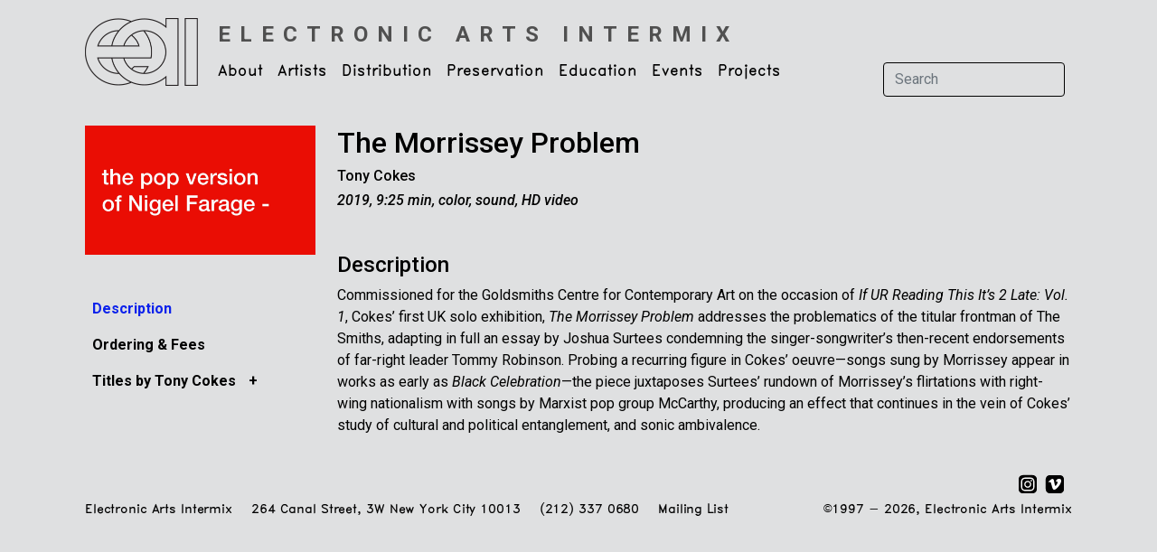

--- FILE ---
content_type: text/html; charset=UTF-8
request_url: https://www.eai.org/titles/morrissey-problem
body_size: 7618
content:
<!doctype html>
<html lang="en">

<head>
  <!-- Required meta tags -->
  <meta charset="utf-8">
  <meta name="viewport" content="width=device-width, initial-scale=1">

  <!-- Bootstrap CSS -->
  <link href="https://cdn.jsdelivr.net/npm/bootstrap@5.1.3/dist/css/bootstrap.min.css" rel="stylesheet" integrity="sha384-1BmE4kWBq78iYhFldvKuhfTAU6auU8tT94WrHftjDbrCEXSU1oBoqyl2QvZ6jIW3" crossorigin="anonymous">

  <base href="https://www.eai.org" />
  <title>Electronic Arts Intermix: The Morrissey Problem, Tony Cokes</title>
      <meta name="description" content="Commissioned for the Goldsmiths Centre for Contemporary Art on the occasion of If UR Reading This Its 2 Late: Vol. 1, Cokes first UK solo exhibition, The Morrissey Problem addresses the problematics of the titular frontman of The Smiths, adapting in full an essay by Joshua Surtees..." />      <meta name="keywords" content="Tony Cokes The Morrissey Problem" />
  <link rel="shortcut icon" href="favicon.ico" type="image/x-icon" />

  <script type="text/javascript" src="/js/jquery-1.4.3.min.js"></script>
  <link rel="stylesheet" type="text/css" href="css/eai5.css" />
  <link rel="stylesheet" type="text/css" href="css/menus3.css" />

  <!-- Google tag (gtag.js) -->
<script async src="https://www.googletagmanager.com/gtag/js?id=G-M6EF0KNMMS"></script>
<script>
  window.dataLayer = window.dataLayer || [];
  function gtag(){dataLayer.push(arguments);}
  gtag('js', new Date());
  gtag('config', 'G-M6EF0KNMMS',
    { 
      //'debug_mode':true,
      //'user_id': '0',
      'dimension2': '0',      
          }
  );
</script>
    
  <link rel="stylesheet" href="https://cdn.jsdelivr.net/npm/bootstrap-icons@1.8.1/font/bootstrap-icons.css">
  <link rel="stylesheet" href="//code.jquery.com/ui/1.8.24/themes/base/jquery-ui.css">
  
  <script src="//code.jquery.com/jquery-1.8.2.js"></script>
  <script src="//code.jquery.com/ui/1.8.24/jquery-ui.js"></script>
  <script src="https://unpkg.com/infinite-scroll@4/dist/infinite-scroll.pkgd.min.js"></script>

  <link rel="preconnect" href="https://fonts.googleapis.com">
  <link rel="preconnect" href="https://fonts.gstatic.com" crossorigin>
  <link href="https://fonts.googleapis.com/css2?family=Roboto:ital,wght@0,300;0,400;0,500;0,700;1,300;1,400;1,500;1,700&display=swap" rel="stylesheet">  

    
</head>

<body>

  <div class="container">

    
<nav class="navbar navbar-expand-lg navbar-light">
    <div class="container-fluid">
        <div class="row">
            <div class="col-6 col-md-12 pe-0 pe-md-3" >
                <a class="navbar-brand me-0 me-lg-2" href="/">
                    <img src="images/logo2.png" alt="Electronic Arts Intermix Logo" width="127" height="75" />         
                </a>
            </div>
            <div class="d-block d-md-none col-6 ps-0 ps-s-0">
                <div class="d-lg-none d-inline ">                    
                    <strong class="h6 text-uppercase nav-sub-title">
                        <a href="/">
                        Electronic<br>Arts<br>Intermix                    </a></strong>
                </div>
            </div>
        </div>
        <button class="navbar-toggler" type="button" data-bs-toggle="collapse" data-bs-target="#navbarSupportedContent" aria-controls="navbarSupportedContent" aria-expanded="false" aria-label="Toggle navigation">
            <span class="navbar-toggler-icon"></span>
        </button>
        <div class="collapse navbar-collapse flex-wrap" id="navbarSupportedContent">
            <div class="d-none d-lg-block ms-2 mt-0 mb-0 pt-3" style="width:100%">			
                <a class="h4 text-uppercase nav-sub-title" href="/">
                    <strong>Electronic Arts Intermix</strong>
                </a>						
            </div>


            <ul class="navbar-nav me-auto mb-2 mb-lg-0">
                                                            <li class="nav-item dropdown">
                            <a class="nav-link dropdown-toggle pt-0" href="about-eai-faq" id="navbarDropdown" role="button" data-bs-toggle="dropdown" aria-expanded="false">
                                About                            </a>

                                                            <ul class="dropdown-menu" aria-labelledby="navbarDropdown">
                                                                                                                        <li>
                                                                                                    <a class="dropdown-item" href="/webpages/27">Mission & Activities</a>
                                                                                            </li>
                                                                                                                        <li>
                                                                                                    <a class="dropdown-item" href="/webpages/28">History</a>
                                                                                            </li>
                                                                                                                        <li>
                                                                                                    <a class="dropdown-item" href="contact-faq">Contact</a>
                                                                                            </li>
                                                                                                                        <li>
                                                                                                    <a class="dropdown-item" href="/webpages/31">Board & Funders</a>
                                                                                            </li>
                                                                                                                        <li>
                                                                                                    <a class="dropdown-item" href="opportunities">Opportunities</a>
                                                                                            </li>
                                                                                                                                                                                                                                                                                        <li>
                                                                                                    <a class="dropdown-item" href="/webpages/72">About eai.org</a>
                                                                                            </li>
                                                                                                                                                    </ul>
                                                    </li>
                                                                                <li class="nav-item dropdown">
                            <a class="nav-link dropdown-toggle pt-0" href="artists" id="navbarDropdown" role="button" data-bs-toggle="dropdown" aria-expanded="false">
                                Artists                            </a>

                                                            <ul class="dropdown-menu" aria-labelledby="navbarDropdown">
                                                                                                                                                                <li>
                                                                                                    <a class="dropdown-item" href="artists-main">Artist Catalogue</a>
                                                                                            </li>
                                                                                                                                                                                                        <li>
                                                                                                    <a class="dropdown-item" href="title-search">Title Search</a>
                                                                                            </li>
                                                                                                                        <li>
                                                                                                    <a class="dropdown-item" href="new-artists">New Artists</a>
                                                                                            </li>
                                                                                                                                                                <li>
                                                                                                    <a class="dropdown-item" href="themes">Themes, Special Collections & Series</a>
                                                                                            </li>
                                                                                                                                                    </ul>
                                                    </li>
                                                                                <li class="nav-item dropdown">
                            <a class="nav-link dropdown-toggle pt-0" href="services-faq" id="navbarDropdown" role="button" data-bs-toggle="dropdown" aria-expanded="false">
                                Distribution                            </a>

                                                            <ul class="dropdown-menu" aria-labelledby="navbarDropdown">
                                                                                                                        <li>
                                                                                                    <a class="dropdown-item" href="overview">Overview</a>
                                                                                            </li>
                                                                                                                                                                <li>
                                                                                                    <a class="dropdown-item" href="ordering-info">Ordering Information</a>
                                                                                            </li>
                                                                                                                                                                                                        <li>
                                                                                                    <a class="dropdown-item" href="policies-faq">Policies</a>
                                                                                            </li>
                                                                                                                                                                <li>
                                                                                                    <a class="dropdown-item" href="image-and-clip-requests">Image & Clip Requests</a>
                                                                                            </li>
                                                                                                                                                                                            </ul>
                                                    </li>
                                                                                <li class="nav-item dropdown">
                            <a class="nav-link dropdown-toggle pt-0" href="preservation" id="navbarDropdown" role="button" data-bs-toggle="dropdown" aria-expanded="false">
                                Preservation                            </a>

                                                            <ul class="dropdown-menu" aria-labelledby="navbarDropdown">
                                                                                                                        <li>
                                                                                                    <a class="dropdown-item" href="/webpages/41">Introduction</a>
                                                                                            </li>
                                                                                                                                                                <li>
                                                                                                    <a class="dropdown-item" href="/webpages/45">Technical Facility</a>
                                                                                            </li>
                                                                                                                        <li>
                                                                                                    <a class="dropdown-item" href="/webpages/79">High-Definition Video Guide</a>
                                                                                            </li>
                                                                                                            </ul>
                                                    </li>
                                                                                <li class="nav-item dropdown">
                            <a class="nav-link dropdown-toggle pt-0" href="education" id="navbarDropdown" role="button" data-bs-toggle="dropdown" aria-expanded="false">
                                Education                            </a>

                                                            <ul class="dropdown-menu" aria-labelledby="navbarDropdown">
                                                                                                                        <li>
                                                                                                    <a class="dropdown-item" href="ess">Educational Streaming Service</a>
                                                                                            </li>
                                                                                                                                                    </ul>
                                                    </li>
                                                                                <li class="nav-item dropdown">
                            <a class="nav-link dropdown-toggle pt-0" href="current-programs" id="navbarDropdown" role="button" data-bs-toggle="dropdown" aria-expanded="false">
                                Events                            </a>

                                                            <ul class="dropdown-menu" aria-labelledby="navbarDropdown">
                                                                                                                                                                                                        <li>
                                                                                                    <a class="dropdown-item" href="current-programs">Current & Upcoming Events</a>
                                                                                            </li>
                                                                                                                        <li>
                                                                                                    <a class="dropdown-item" href="past-programs">Past Events</a>
                                                                                            </li>
                                                                                                            </ul>
                                                    </li>
                                                                                <li class="nav-item dropdown">
                            <a class="nav-link dropdown-toggle pt-0" href="projects" id="navbarDropdown" role="button" data-bs-toggle="dropdown" aria-expanded="false">
                                Projects                            </a>

                                                            <ul class="dropdown-menu" aria-labelledby="navbarDropdown">
                                                                                                                        <li>
                                                                                                    <a class="dropdown-item" href="opencircuits">Open Circuits Revisited</a>
                                                                                            </li>
                                                                                                                        <li>
                                                                                                    <a class="dropdown-item" href="/webpages/1321">The New Television: Video After Television</a>
                                                                                            </li>
                                                                                                                                                                <li>
                                                                                                    <a class="dropdown-item" href="/webpages/21">A Kinetic History</a>
                                                                                            </li>
                                                                                                                                                                <li>
                                                                                                    <a class="dropdown-item" href="prepackaged">Published Items</a>
                                                                                            </li>
                                                                                                                                                                                                        <li>
                                                                                                    <a class="dropdown-item" href="/webpages/22">Resource Guide</a>
                                                                                            </li>
                                                                    </ul>
                                                    </li>
                                                                                                                                                
                
            </ul>

            <!-- <ul class="d-flex d-lg-none list-group list-group-horizontal me-1">
                    <li class="list-group-item border-0 px-1 bg-transparent"><a href="https://www.instagram.com/electronicartsintermix/" target="_new"><img src="images/social/social-instagram.svg" alt="Twitter" width="22" height="22"/></a></li>
                    <li class="list-group-item border-0 px-1 bg-transparent"><a href="https://vimeo.com/electronicartsintermix" target="_new"><img src="images/social/social-vimeo.svg" alt="Twitter" width="22" height="22"/></a></li>
                    <li class="list-group-item border-0 px-1 bg-transparent"><a href="http://twitter.com/eai_org" target="_new"><img src="images/social/social-twitter.svg" alt="Twitter" width="22" height="22"/></a></li>
                    <li class="list-group-item border-0 px-1 bg-transparent"><a href="http://www.facebook.com/pages/Electronic-Arts-Intermix-EAI/69797591849?ref=nf"><img src="images/social/social-facebook.svg" alt="Facebook" width="22" height="22" /></a></li>
            </ul> -->

            <form class="d-flex mt-3" name="search" id="search" method="post" action="search-results">
                <input class="form-control me-2 bg-color search-input" type="search" placeholder="Search" aria-label="Search" name="searchInput">
                <button class="btn btn-outline-dark d-lg-none" type="submit">Search</button>
            </form>

        </div>
    </div>
</nav>
    <div class="container mt-4">
            <div class="row">
	<div class="col-12 col-lg-3">

		    <img id="main-image-left-nav"  class="w-100"  src="/user_files/images/title/_l/cokes_morrisseyproblem-01.jpg" alt="The Morrissey Problem" title="" onerror="this.src='/images/missing_image.png'" />
</a>

		
			<div class="row  my-3">
																																											</div>			

		
		
		<script type="text/javascript">
	
			$(document).ready(function() {
				
				//$('.menuText.active').parents('.eaiSubNav ul').css('display','block');

				$('.eaiSubNav li a').click(function() {
					window.location = $(this).attr("href");
					return false;
				});
				
				// $('.eaiSubNav li div.menuText').click(function() {
				// 	if ($(this).find('a').attr('href')!=undefined) {
				// 		//alert($(this).find('a').attr('href'));
				// 		location.href=$(this).find('a').attr('href');	
				// 		return false;
				// 	}
				// 	else {
				// 		return true;
				// 	}
				// });
				
				$('.eaiSubNav li').click(function() {
					$(this).find('> ul').toggle('fast');
					var text = $(this).find('> div .menuOpener').text();
					if (text=='+')
						$(this).find('> div .menuOpener').text('-');
					else
						$(this).find('> div .menuOpener').text('+');
						
					return false;
				});
							
				$(".eaiSubNav div.menuText, .eaiSubNav .menuOpener,  .eaiSubNav div.menuLabel").hover(
						  function () {
						    $(this).addClass("eaiSubNavHover");
						  },
						  function () {
						    $(this).removeClass("eaiSubNavHover");
						  }
				);
			});
			
		</script>	

<div class="dropdown d-block d-lg-none ms-0 ps-0 mb-3 ">

	<div class="row">
		<div class="col-8">
			<h5 class="mt-2"><strong><a href="/titles/morrissey-problem">The Morrissey Problem</a></strong></h5>
			<h6>
				<!-- <a href="#"><c:out value="${title.artistsString}"/></a> -->
				
			<a href="/artists/tony-cokes/titles">Tony Cokes</a>&nbsp;
				</h6>
			<h6><em>2019, 9:25 min, color, sound, HD video</em></h6>
		</div>
		<div class="col-4">
			<div class="dropdown ">

				<button class="btn dropdown-toggle" type="button" id="dropdownMenuButton1" data-bs-toggle="dropdown" aria-expanded="false">
					More Info
				</button>

				<div class="eaiSubNav dropdown-menu border"  style="min-width:20rem;" aria-labelledby="dropdownMenuButton1">		
					
<ul>
    
        <!-- DESCRIPTION -->
        <li>
            <div class="menuContainer">
                <div class="menuText active"><a href="/titles/morrissey-problem">Description</a></div>
            </div>								
        </li>


                
                            
    
    <!-- ORDERING & FEES -->
                <li>
                <div class="menuContainer">
                    <div class="menuText">
                        <!-- <a href="/titles/morrissey-problem/ordering-fees#terms">Ordering &amp; Fees </a> -->
                        <a href="/titles/morrissey-problem/ordering-fees">Ordering &amp; Fees </a>
                        </div>
                </div>
            </li>
        
    <!-- EXHIBITION & DISTRIBUTION CONDITION -->
    
    
        
            
    <!-- VIDEO LOW REZ EXCERPT -->
    				


    <!-- VIDEO INTRO -->
    		
    
    

    <!-- VIDEO LOW REZ FULL -->
                    
    <!-- TRANSCRIPT -->
                
                                    
    <!-- SUPPORTING DOCUMENTS W/CATEGORIES -->				
    
              


                
                            
    <!-- WEB PAGES -->				
    
    <!-- MULTIPLE ARTISTS -->
        
            
    <!-- WITH OR ABOUT ARTISTS -->
                
    
         <!-- TITLES BY ARTIST -->
                    <li>						
                <div class="menuContainer">
                    <!-- <div class="menuOpener">+</div> -->
                    <div class="menuLabel">Titles by Tony Cokes&nbsp;<span class="menuOpener">+</span></div>
                </div>												
                <ul>
                                        <li>
                        <div class="menuContainer">
                            <div class="menuText">
                                                                    <a href="/titles/1-10057">
                                                                													
                                1!                                                                    </a>
                                                            </div>
                        </div>								
                    </li>
                                        <li>
                        <div class="menuContainer">
                            <div class="menuText">
                                                                    <a href="/titles/2">
                                                                													
                                2@                                                                    </a>
                                                            </div>
                        </div>								
                    </li>
                                        <li>
                        <div class="menuContainer">
                            <div class="menuText">
                                                                    <a href="/titles/3">
                                                                													
                                3#                                                                    </a>
                                                            </div>
                        </div>								
                    </li>
                                        <li>
                        <div class="menuContainer">
                            <div class="menuText">
                                                                    <a href="/titles/5">
                                                                													
                                5%                                                                    </a>
                                                            </div>
                        </div>								
                    </li>
                                        <li>
                        <div class="menuContainer">
                            <div class="menuText">
                                                                    <a href="/titles/6">
                                                                													
                                6^                                                                    </a>
                                                            </div>
                        </div>								
                    </li>
                                        <li>
                        <div class="menuContainer">
                            <div class="menuText">
                                                                    <a href="/titles/ad-vice">
                                                                													
                                Ad Vice                                                                    </a>
                                                            </div>
                        </div>								
                    </li>
                                        <li>
                        <div class="menuContainer">
                            <div class="menuText">
                                                                    <a href="/titles/b4-after-the-studio-pt-1">
                                                                													
                                B4 & After the Studio Pt. 1                                                                    </a>
                                                            </div>
                        </div>								
                    </li>
                                        <li>
                        <div class="menuContainer">
                            <div class="menuText">
                                                                    <a href="/titles/black-celebration">
                                                                													
                                Black Celebration                                                                    </a>
                                                            </div>
                        </div>								
                    </li>
                                        <li>
                        <div class="menuContainer">
                            <div class="menuText">
                                                                    <a href="/titles/confession">
                                                                													
                                Confession                                                                    </a>
                                                            </div>
                        </div>								
                    </li>
                                        <li>
                        <div class="menuContainer">
                            <div class="menuText">
                                                                    <a href="/titles/evil">
                                                                													
                                Evil                                                                    </a>
                                                            </div>
                        </div>								
                    </li>
                                        <li>
                        <div class="menuContainer">
                            <div class="menuText">
                                                                    <a href="/titles/evil-10-w2tdotr">
                                                                													
                                Evil.10 (W2tDotR)                                                                    </a>
                                                            </div>
                        </div>								
                    </li>
                                        <li>
                        <div class="menuContainer">
                            <div class="menuText">
                                                                    <a href="/titles/evil-11-the-katrina-debacle">
                                                                													
                                Evil.11: The Katrina Debacle                                                                    </a>
                                                            </div>
                        </div>								
                    </li>
                                        <li>
                        <div class="menuContainer">
                            <div class="menuText">
                                                                    <a href="/titles/evil-12-edit-b-fear-spectra-fake-emotion">
                                                                													
                                Evil.12.edit.b (fear, spectra & fake emotion)                                                                    </a>
                                                            </div>
                        </div>								
                    </li>
                                        <li>
                        <div class="menuContainer">
                            <div class="menuText">
                                                                    <a href="/titles/evil-16-torture-musik">
                                                                													
                                Evil.16 (Torture.Musik)                                                                    </a>
                                                            </div>
                        </div>								
                    </li>
                                        <li>
                        <div class="menuContainer">
                            <div class="menuText">
                                                                    <a href="/titles/evil-20-b-o-m-h-edit">
                                                                													
                                Evil.20 (b.o.m.h.edit)                                                                    </a>
                                                            </div>
                        </div>								
                    </li>
                                        <li>
                        <div class="menuContainer">
                            <div class="menuText">
                                                                    <a href="/titles/evil-27-selma">
                                                                													
                                Evil.27: Selma                                                                    </a>
                                                            </div>
                        </div>								
                    </li>
                                        <li>
                        <div class="menuContainer">
                            <div class="menuText">
                                                                    <a href="/titles/evil-35-carlin-owners">
                                                                													
                                Evil.35: Carlin / Owners                                                                    </a>
                                                            </div>
                        </div>								
                    </li>
                                        <li>
                        <div class="menuContainer">
                            <div class="menuText">
                                                                    <a href="/titles/evil-48-fn-kno-it-alls">
                                                                													
                                Evil.48 (fn.kno.it.alls)                                                                    </a>
                                                            </div>
                        </div>								
                    </li>
                                        <li>
                        <div class="menuContainer">
                            <div class="menuText">
                                                                    <a href="/titles/evil-5-grin-and-bear-no-responsibility-mix">
                                                                													
                                Evil.5: Grin and Bear (No Responsibility Mix)                                                                    </a>
                                                            </div>
                        </div>								
                    </li>
                                        <li>
                        <div class="menuContainer">
                            <div class="menuText">
                                                                    <a href="/titles/evil-66-1">
                                                                													
                                Evil.66.1                                                                    </a>
                                                            </div>
                        </div>								
                    </li>
                                        <li>
                        <div class="menuContainer">
                            <div class="menuText">
                                                                    <a href="/titles/evil-66-2-dt-sketch-2-7">
                                                                													
                                Evil.66.2 (DT.sketch.2.7)                                                                    </a>
                                                            </div>
                        </div>								
                    </li>
                                        <li>
                        <div class="menuContainer">
                            <div class="menuText">
                                                                    <a href="/titles/evil-6-making-the-case-faking-the-books">
                                                                													
                                Evil.6: Making the Case / Faking the Books                                                                    </a>
                                                            </div>
                        </div>								
                    </li>
                                        <li>
                        <div class="menuContainer">
                            <div class="menuText">
                                                                    <a href="/titles/evil-7-iraq-deadly-chronology">
                                                                													
                                Evil.7: iraq.deadly.chronology                                                                    </a>
                                                            </div>
                        </div>								
                    </li>
                                        <li>
                        <div class="menuContainer">
                            <div class="menuText">
                                                                    <a href="/titles/evil-8-unseen">
                                                                													
                                Evil.8: Unseen                                                                    </a>
                                                            </div>
                        </div>								
                    </li>
                                        <li>
                        <div class="menuContainer">
                            <div class="menuText">
                                                                    <a href="/titles/evil-9-mmmfs-fundamental-changes">
                                                                													
                                Evil.9: (mmmfs) Fundamental Changes                                                                    </a>
                                                            </div>
                        </div>								
                    </li>
                                        <li>
                        <div class="menuContainer">
                            <div class="menuText">
                                                                    <a href="/titles/face-value">
                                                                													
                                Face Value                                                                    </a>
                                                            </div>
                        </div>								
                    </li>
                                        <li>
                        <div class="menuContainer">
                            <div class="menuText">
                                                                    <a href="/titles/fade-to-black">
                                                                													
                                Fade to Black                                                                    </a>
                                                            </div>
                        </div>								
                    </li>
                                        <li>
                        <div class="menuContainer">
                            <div class="menuText">
                                                                    <a href="/titles/headphones">
                                                                													
                                Headphones                                                                    </a>
                                                            </div>
                        </div>								
                    </li>
                                        <li>
                        <div class="menuContainer">
                            <div class="menuText">
                                                                    <a href="/titles/kille-mike-karaoke">
                                                                													
                                killer.mike.karaoke                                                                    </a>
                                                            </div>
                        </div>								
                    </li>
                                        <li>
                        <div class="menuContainer">
                            <div class="menuText">
                                                                    <a href="/titles/leeds-talk-04">
                                                                													
                                leeds.talk.04                                                                    </a>
                                                            </div>
                        </div>								
                    </li>
                                        <li>
                        <div class="menuContainer">
                            <div class="menuText">
                                                                    <a href="/titles/leeds-talk-trailer">
                                                                													
                                leeds.talk.trailer                                                                    </a>
                                                            </div>
                        </div>								
                    </li>
                                        <li>
                        <div class="menuContainer">
                            <div class="menuText">
                                                                    <a href="/titles/margins-and-bubbles-pt-2">
                                                                													
                                Margins and Bubbles Pt. 2                                                                    </a>
                                                            </div>
                        </div>								
                    </li>
                                        <li>
                        <div class="menuContainer">
                            <div class="menuText">
                                                                    <a href="/titles/mikrohaus-or-the-black-atlantic">
                                                                													
                                Mikrohaus, or the black atlantic?                                                                    </a>
                                                            </div>
                        </div>								
                    </li>
                                        <li>
                        <div class="menuContainer">
                            <div class="menuText">
                                                                    <a href="/titles/pause-10055">
                                                                													
                                Pause                                                                    </a>
                                                            </div>
                        </div>								
                    </li>
                                        <li>
                        <div class="menuContainer">
                            <div class="menuText">
                                                                    <a href="/titles/rrk-reading-rosalind-krauss">
                                                                													
                                RRK (Reading Rosalind Krauss)                                                                    </a>
                                                            </div>
                        </div>								
                    </li>
                                        <li>
                        <div class="menuContainer">
                            <div class="menuText">
                                                                    <a href="/titles/shrinking-criticism">
                                                                													
                                shrinking.criticism                                                                    </a>
                                                            </div>
                        </div>								
                    </li>
                                        <li>
                        <div class="menuContainer">
                            <div class="menuText">
                                                                    <a href="/titles/studio-time-isolation-reconstructions-of-soul-and-the-sublime">
                                                                													
                                studio, time, isolation: reconstructions of soul and the sublime                                                                    </a>
                                                            </div>
                        </div>								
                    </li>
                                        <li>
                        <div class="menuContainer">
                            <div class="menuText">
                                                                    <a href="/titles/the-book-of-love">
                                                                													
                                The Book of Love                                                                    </a>
                                                            </div>
                        </div>								
                    </li>
                                        <li>
                        <div class="menuContainer">
                            <div class="menuText">
                                                                													
                                The Morrissey Problem                                                            </div>
                        </div>								
                    </li>
                                        <li>
                        <div class="menuContainer">
                            <div class="menuText">
                                                                    <a href="/titles/queen-is-dead-fragment-1">
                                                                													
                                The Queen is Dead ... Fragment 1                                                                    </a>
                                                            </div>
                        </div>								
                    </li>
                                        <li>
                        <div class="menuContainer">
                            <div class="menuText">
                                                                    <a href="/titles/queen-is-dead-fragment-2">
                                                                													
                                The Queen is Dead ... Fragment 2                                                                    </a>
                                                            </div>
                        </div>								
                    </li>
                                        <li>
                        <div class="menuContainer">
                            <div class="menuText">
                                                                    <a href="/titles/the-will-and-the-way-fragment-1">
                                                                													
                                The Will & The Way ... Fragment 1                                                                    </a>
                                                            </div>
                        </div>								
                    </li>
                                        <li>
                        <div class="menuContainer">
                            <div class="menuText">
                                                                    <a href="/titles/the-will-and-the-way-fragment-2">
                                                                													
                                The Will & The Way ... Fragment 2                                                                    </a>
                                                            </div>
                        </div>								
                    </li>
                                        <li>
                        <div class="menuContainer">
                            <div class="menuText">
                                                                    <a href="/titles/untitled-mj-the-symptom">
                                                                													
                                Untitled (m.j. the symptom)                                                                     </a>
                                                            </div>
                        </div>								
                    </li>
                    						
                </ul>		
            </li>

         <!-- TITLES WITH OR ABOUT ARTIST -->
         				
        					
                
    <!--  PUBLIC PROGRAMS -->				
    					
</ul>					</div>
			</div>
		</div>
	</div>

</div>

<div class="dropdown d-none d-lg-block mt-1 mb-3 ">
	<!-- <h2><a href="/titles/morrissey-problem">The Morrissey Problem</a></h2>
    <h6>
        
			<a href="/artists/tony-cokes/titles">Tony Cokes</a>&nbsp;
	    </h6>
    <h6><em>2019, 9:25 min, color, sound, HD video</em></h6> -->

	<div class="eaiSubNav mt-4">
		
<ul>
    
        <!-- DESCRIPTION -->
        <li>
            <div class="menuContainer">
                <div class="menuText active"><a href="/titles/morrissey-problem">Description</a></div>
            </div>								
        </li>


                
                            
    
    <!-- ORDERING & FEES -->
                <li>
                <div class="menuContainer">
                    <div class="menuText">
                        <!-- <a href="/titles/morrissey-problem/ordering-fees#terms">Ordering &amp; Fees </a> -->
                        <a href="/titles/morrissey-problem/ordering-fees">Ordering &amp; Fees </a>
                        </div>
                </div>
            </li>
        
    <!-- EXHIBITION & DISTRIBUTION CONDITION -->
    
    
        
            
    <!-- VIDEO LOW REZ EXCERPT -->
    				


    <!-- VIDEO INTRO -->
    		
    
    

    <!-- VIDEO LOW REZ FULL -->
                    
    <!-- TRANSCRIPT -->
                
                                    
    <!-- SUPPORTING DOCUMENTS W/CATEGORIES -->				
    
              


                
                            
    <!-- WEB PAGES -->				
    
    <!-- MULTIPLE ARTISTS -->
        
            
    <!-- WITH OR ABOUT ARTISTS -->
                
    
         <!-- TITLES BY ARTIST -->
                    <li>						
                <div class="menuContainer">
                    <!-- <div class="menuOpener">+</div> -->
                    <div class="menuLabel">Titles by Tony Cokes&nbsp;<span class="menuOpener">+</span></div>
                </div>												
                <ul>
                                        <li>
                        <div class="menuContainer">
                            <div class="menuText">
                                                                    <a href="/titles/1-10057">
                                                                													
                                1!                                                                    </a>
                                                            </div>
                        </div>								
                    </li>
                                        <li>
                        <div class="menuContainer">
                            <div class="menuText">
                                                                    <a href="/titles/2">
                                                                													
                                2@                                                                    </a>
                                                            </div>
                        </div>								
                    </li>
                                        <li>
                        <div class="menuContainer">
                            <div class="menuText">
                                                                    <a href="/titles/3">
                                                                													
                                3#                                                                    </a>
                                                            </div>
                        </div>								
                    </li>
                                        <li>
                        <div class="menuContainer">
                            <div class="menuText">
                                                                    <a href="/titles/5">
                                                                													
                                5%                                                                    </a>
                                                            </div>
                        </div>								
                    </li>
                                        <li>
                        <div class="menuContainer">
                            <div class="menuText">
                                                                    <a href="/titles/6">
                                                                													
                                6^                                                                    </a>
                                                            </div>
                        </div>								
                    </li>
                                        <li>
                        <div class="menuContainer">
                            <div class="menuText">
                                                                    <a href="/titles/ad-vice">
                                                                													
                                Ad Vice                                                                    </a>
                                                            </div>
                        </div>								
                    </li>
                                        <li>
                        <div class="menuContainer">
                            <div class="menuText">
                                                                    <a href="/titles/b4-after-the-studio-pt-1">
                                                                													
                                B4 & After the Studio Pt. 1                                                                    </a>
                                                            </div>
                        </div>								
                    </li>
                                        <li>
                        <div class="menuContainer">
                            <div class="menuText">
                                                                    <a href="/titles/black-celebration">
                                                                													
                                Black Celebration                                                                    </a>
                                                            </div>
                        </div>								
                    </li>
                                        <li>
                        <div class="menuContainer">
                            <div class="menuText">
                                                                    <a href="/titles/confession">
                                                                													
                                Confession                                                                    </a>
                                                            </div>
                        </div>								
                    </li>
                                        <li>
                        <div class="menuContainer">
                            <div class="menuText">
                                                                    <a href="/titles/evil">
                                                                													
                                Evil                                                                    </a>
                                                            </div>
                        </div>								
                    </li>
                                        <li>
                        <div class="menuContainer">
                            <div class="menuText">
                                                                    <a href="/titles/evil-10-w2tdotr">
                                                                													
                                Evil.10 (W2tDotR)                                                                    </a>
                                                            </div>
                        </div>								
                    </li>
                                        <li>
                        <div class="menuContainer">
                            <div class="menuText">
                                                                    <a href="/titles/evil-11-the-katrina-debacle">
                                                                													
                                Evil.11: The Katrina Debacle                                                                    </a>
                                                            </div>
                        </div>								
                    </li>
                                        <li>
                        <div class="menuContainer">
                            <div class="menuText">
                                                                    <a href="/titles/evil-12-edit-b-fear-spectra-fake-emotion">
                                                                													
                                Evil.12.edit.b (fear, spectra & fake emotion)                                                                    </a>
                                                            </div>
                        </div>								
                    </li>
                                        <li>
                        <div class="menuContainer">
                            <div class="menuText">
                                                                    <a href="/titles/evil-16-torture-musik">
                                                                													
                                Evil.16 (Torture.Musik)                                                                    </a>
                                                            </div>
                        </div>								
                    </li>
                                        <li>
                        <div class="menuContainer">
                            <div class="menuText">
                                                                    <a href="/titles/evil-20-b-o-m-h-edit">
                                                                													
                                Evil.20 (b.o.m.h.edit)                                                                    </a>
                                                            </div>
                        </div>								
                    </li>
                                        <li>
                        <div class="menuContainer">
                            <div class="menuText">
                                                                    <a href="/titles/evil-27-selma">
                                                                													
                                Evil.27: Selma                                                                    </a>
                                                            </div>
                        </div>								
                    </li>
                                        <li>
                        <div class="menuContainer">
                            <div class="menuText">
                                                                    <a href="/titles/evil-35-carlin-owners">
                                                                													
                                Evil.35: Carlin / Owners                                                                    </a>
                                                            </div>
                        </div>								
                    </li>
                                        <li>
                        <div class="menuContainer">
                            <div class="menuText">
                                                                    <a href="/titles/evil-48-fn-kno-it-alls">
                                                                													
                                Evil.48 (fn.kno.it.alls)                                                                    </a>
                                                            </div>
                        </div>								
                    </li>
                                        <li>
                        <div class="menuContainer">
                            <div class="menuText">
                                                                    <a href="/titles/evil-5-grin-and-bear-no-responsibility-mix">
                                                                													
                                Evil.5: Grin and Bear (No Responsibility Mix)                                                                    </a>
                                                            </div>
                        </div>								
                    </li>
                                        <li>
                        <div class="menuContainer">
                            <div class="menuText">
                                                                    <a href="/titles/evil-66-1">
                                                                													
                                Evil.66.1                                                                    </a>
                                                            </div>
                        </div>								
                    </li>
                                        <li>
                        <div class="menuContainer">
                            <div class="menuText">
                                                                    <a href="/titles/evil-66-2-dt-sketch-2-7">
                                                                													
                                Evil.66.2 (DT.sketch.2.7)                                                                    </a>
                                                            </div>
                        </div>								
                    </li>
                                        <li>
                        <div class="menuContainer">
                            <div class="menuText">
                                                                    <a href="/titles/evil-6-making-the-case-faking-the-books">
                                                                													
                                Evil.6: Making the Case / Faking the Books                                                                    </a>
                                                            </div>
                        </div>								
                    </li>
                                        <li>
                        <div class="menuContainer">
                            <div class="menuText">
                                                                    <a href="/titles/evil-7-iraq-deadly-chronology">
                                                                													
                                Evil.7: iraq.deadly.chronology                                                                    </a>
                                                            </div>
                        </div>								
                    </li>
                                        <li>
                        <div class="menuContainer">
                            <div class="menuText">
                                                                    <a href="/titles/evil-8-unseen">
                                                                													
                                Evil.8: Unseen                                                                    </a>
                                                            </div>
                        </div>								
                    </li>
                                        <li>
                        <div class="menuContainer">
                            <div class="menuText">
                                                                    <a href="/titles/evil-9-mmmfs-fundamental-changes">
                                                                													
                                Evil.9: (mmmfs) Fundamental Changes                                                                    </a>
                                                            </div>
                        </div>								
                    </li>
                                        <li>
                        <div class="menuContainer">
                            <div class="menuText">
                                                                    <a href="/titles/face-value">
                                                                													
                                Face Value                                                                    </a>
                                                            </div>
                        </div>								
                    </li>
                                        <li>
                        <div class="menuContainer">
                            <div class="menuText">
                                                                    <a href="/titles/fade-to-black">
                                                                													
                                Fade to Black                                                                    </a>
                                                            </div>
                        </div>								
                    </li>
                                        <li>
                        <div class="menuContainer">
                            <div class="menuText">
                                                                    <a href="/titles/headphones">
                                                                													
                                Headphones                                                                    </a>
                                                            </div>
                        </div>								
                    </li>
                                        <li>
                        <div class="menuContainer">
                            <div class="menuText">
                                                                    <a href="/titles/kille-mike-karaoke">
                                                                													
                                killer.mike.karaoke                                                                    </a>
                                                            </div>
                        </div>								
                    </li>
                                        <li>
                        <div class="menuContainer">
                            <div class="menuText">
                                                                    <a href="/titles/leeds-talk-04">
                                                                													
                                leeds.talk.04                                                                    </a>
                                                            </div>
                        </div>								
                    </li>
                                        <li>
                        <div class="menuContainer">
                            <div class="menuText">
                                                                    <a href="/titles/leeds-talk-trailer">
                                                                													
                                leeds.talk.trailer                                                                    </a>
                                                            </div>
                        </div>								
                    </li>
                                        <li>
                        <div class="menuContainer">
                            <div class="menuText">
                                                                    <a href="/titles/margins-and-bubbles-pt-2">
                                                                													
                                Margins and Bubbles Pt. 2                                                                    </a>
                                                            </div>
                        </div>								
                    </li>
                                        <li>
                        <div class="menuContainer">
                            <div class="menuText">
                                                                    <a href="/titles/mikrohaus-or-the-black-atlantic">
                                                                													
                                Mikrohaus, or the black atlantic?                                                                    </a>
                                                            </div>
                        </div>								
                    </li>
                                        <li>
                        <div class="menuContainer">
                            <div class="menuText">
                                                                    <a href="/titles/pause-10055">
                                                                													
                                Pause                                                                    </a>
                                                            </div>
                        </div>								
                    </li>
                                        <li>
                        <div class="menuContainer">
                            <div class="menuText">
                                                                    <a href="/titles/rrk-reading-rosalind-krauss">
                                                                													
                                RRK (Reading Rosalind Krauss)                                                                    </a>
                                                            </div>
                        </div>								
                    </li>
                                        <li>
                        <div class="menuContainer">
                            <div class="menuText">
                                                                    <a href="/titles/shrinking-criticism">
                                                                													
                                shrinking.criticism                                                                    </a>
                                                            </div>
                        </div>								
                    </li>
                                        <li>
                        <div class="menuContainer">
                            <div class="menuText">
                                                                    <a href="/titles/studio-time-isolation-reconstructions-of-soul-and-the-sublime">
                                                                													
                                studio, time, isolation: reconstructions of soul and the sublime                                                                    </a>
                                                            </div>
                        </div>								
                    </li>
                                        <li>
                        <div class="menuContainer">
                            <div class="menuText">
                                                                    <a href="/titles/the-book-of-love">
                                                                													
                                The Book of Love                                                                    </a>
                                                            </div>
                        </div>								
                    </li>
                                        <li>
                        <div class="menuContainer">
                            <div class="menuText">
                                                                													
                                The Morrissey Problem                                                            </div>
                        </div>								
                    </li>
                                        <li>
                        <div class="menuContainer">
                            <div class="menuText">
                                                                    <a href="/titles/queen-is-dead-fragment-1">
                                                                													
                                The Queen is Dead ... Fragment 1                                                                    </a>
                                                            </div>
                        </div>								
                    </li>
                                        <li>
                        <div class="menuContainer">
                            <div class="menuText">
                                                                    <a href="/titles/queen-is-dead-fragment-2">
                                                                													
                                The Queen is Dead ... Fragment 2                                                                    </a>
                                                            </div>
                        </div>								
                    </li>
                                        <li>
                        <div class="menuContainer">
                            <div class="menuText">
                                                                    <a href="/titles/the-will-and-the-way-fragment-1">
                                                                													
                                The Will & The Way ... Fragment 1                                                                    </a>
                                                            </div>
                        </div>								
                    </li>
                                        <li>
                        <div class="menuContainer">
                            <div class="menuText">
                                                                    <a href="/titles/the-will-and-the-way-fragment-2">
                                                                													
                                The Will & The Way ... Fragment 2                                                                    </a>
                                                            </div>
                        </div>								
                    </li>
                                        <li>
                        <div class="menuContainer">
                            <div class="menuText">
                                                                    <a href="/titles/untitled-mj-the-symptom">
                                                                													
                                Untitled (m.j. the symptom)                                                                     </a>
                                                            </div>
                        </div>								
                    </li>
                    						
                </ul>		
            </li>

         <!-- TITLES WITH OR ABOUT ARTIST -->
         				
        					
                
    <!--  PUBLIC PROGRAMS -->				
    					
</ul>		</div>
</div>		</div>


	<div class="col-12 col-lg-9">


		<div class="d-none d-lg-block mb-4">
			<h2><a href="/titles/morrissey-problem">The Morrissey Problem</a></h2>
						<h6>
			<a href="/artists/tony-cokes/titles">Tony Cokes</a>&nbsp;
	</h6>
			<h6><em>2019, 9:25 min, color, sound, HD video</em></h6>
		</div>


		
	<h4 class="mt-5">Description</h4>
	<div>
		<p>Commissioned for the Goldsmiths Centre for Contemporary Art on the occasion of <i>If UR Reading This It’s 2 Late: Vol. 1</i>, Cokes’ first UK solo exhibition, <i>The Morrissey Problem</i> addresses the problematics of the titular frontman of The Smiths, adapting in full an essay by Joshua Surtees condemning the singer-songwriter’s then-recent endorsements of far-right leader Tommy Robinson. Probing a recurring figure in Cokes’ oeuvre—songs sung by Morrissey appear in works as early as <i>Black Celebration</i>—the piece juxtaposes Surtees’ rundown of Morrissey’s flirtations with right-wing nationalism with songs by Marxist pop group McCarthy, producing an effect that continues in the vein of Cokes’ study of cultural and political entanglement, and sonic ambivalence. 
</p>
	</div>
	<p><i></i></p>
				

		

			</div>
</div>    </div>

    <div class="container footer mt-4">
    <div class="row my-2">
        <div class="col-12 text-end">
                <ul class="list-group list-group-horizontal justify-content-end float-end me-1">
                    <li class="list-group-item border-0 px-1 py-0 bg-transparent"><a href="https://www.instagram.com/electronicartsintermix/" target="_new"><img src="images/social/social-instagram.svg" alt="Twitter" width="22" height="22"/></a></li>
                    <li class="list-group-item border-0 px-1 py-0 bg-transparent"><a href="https://vimeo.com/electronicartsintermix" target="_new"><img src="images/social/social-vimeo.svg" alt="Twitter" width="22" height="22"/></a></li>
                    <!-- <li class="list-group-item border-0 px-1 py-0 bg-transparent"><a href="http://twitter.com/eai_org" target="_new"><img class="rounded" src="images/social/social-twitter.png" alt="Twitter" width="21" height="21"/></a></li> -->
                    <!-- <li class="list-group-item border-0 px-1 py-0 bg-transparent"><a href="http://www.facebook.com/pages/Electronic-Arts-Intermix-EAI/69797591849?ref=nf"><img src="images/social/social-facebook.svg" alt="Facebook" width="22" height="22" /></a></li> -->
                </ul>
        </div>
    </div>
    <div class="row my-2">
        <div class="col-12 col-md-8 copyright alt-font">
            
            <span class="d-block d-xl-inline text-end text-md-start">Electronic Arts Intermix</span>
            <span class="ps-xl-3 d-block d-xl-inline  text-end text-md-start">264 Canal Street, 3W  New York City  10013</span>
            <span class="ps-xl-3 d-block d-xl-inline  text-end text-md-start">(212) 337 0680</span>
            <a class="ps-xl-3 d-block d-xl-inline  text-end text-md-start" href="/cart-email-sign-up">Mailing List</a>
        </div>


        <div class="col-12 col-md-4 text-end ">
            <div class="copyright alt-font">

                                
                <!-- ${pageContext.request.userPrincipal.name} -->
                &copy;1997 - 2026, Electronic Arts Intermix
            </div>
        </div>
    </div>
</div>
  </div>

  
  <script src="https://cdn.jsdelivr.net/npm/bootstrap@5.1.3/dist/js/bootstrap.bundle.min.js" integrity="sha384-ka7Sk0Gln4gmtz2MlQnikT1wXgYsOg+OMhuP+IlRH9sENBO0LRn5q+8nbTov4+1p" crossorigin="anonymous"></script>
  <!-- <script>(function(d){var s = d.createElement("script");s.setAttribute("data-account", "peR8gWtURf");s.setAttribute("src", "https://cdn.userway.org/widget.js");(d.body || d.head).appendChild(s);})(document)</script><noscript>Please ensure Javascript is enabled for purposes of <a href="https://userway.org">website accessibility</a></noscript>     -->
</body>

</html>

--- FILE ---
content_type: text/css
request_url: https://www.eai.org/css/eai5.css
body_size: 1566
content:
:root {
    /* --text-color: #258E39; */
    /* --link-color: #404040; */
    /* --link-color: #8B1E23; */
    /* --p-link-color: #8B1E23; */
    --bg-color: #DFE0E1;
    --text-color: #000000;
    --link-color: #0B21EB;
    --p-link-color: #0B21EB;
    --alt-link-color: #0B21EB;
}

@font-face {
    font-family: 'HersheyNoaillesFuturamAffiche';
      src: url('/fonts/Hershey-Noailles-futuram-affiche.eot'); /* IE9 Compat Modes */
      src: url('/fonts/Hershey-Noailles-futuram-affiche.eot?#iefix') format('embedded-opentype'), /* IE6-IE8 */
          url('/fonts/Hershey-Noailles-futuram-affiche.woff') format('woff'), /* Pretty Modern Browsers */
          url('/fonts/Hershey-Noailles-futuram-affiche.ttf')  format('truetype'), /* Safari, Android, iOS */
          url('/fonts/Hershey-Noailles-futuram-affiche.svg#svgFontName') format('svg'); /* Legacy iOS */
      font-weight: 400;
      font-style: normal;
}


@font-face {
    font-family: 'HersheyNoaillesFuturamAffiche';
      src: url('/fonts/Hershey-Noailles-futuram-affiche.eot'); /* IE9 Compat Modes */
      src: url('/fonts/Hershey-Noailles-futuram-affiche.eot?#iefix') format('embedded-opentype'), /* IE6-IE8 */
          url('/fonts/Hershey-Noailles-futuram-affiche.woff') format('woff'), /* Pretty Modern Browsers */
          url('/fonts/Hershey-Noailles-futuram-affiche.ttf')  format('truetype'), /* Safari, Android, iOS */
          url('/fonts/Hershey-Noailles-futuram-affiche.svg#svgFontName') format('svg'); /* Legacy iOS */
      font-weight: 700;
      font-style: normal;
}

@font-face {
    font-family: 'HersheyNoaillesFuturamAffiche';
      src: url('/fonts/Hershey-Noailles-futuram-affiche.eot'); /* IE9 Compat Modes */
      src: url('/fonts/Hershey-Noailles-futuram-affiche.eot?#iefix') format('embedded-opentype'), /* IE6-IE8 */
          url('/fonts/Hershey-Noailles-futuram-affiche.woff') format('woff'), /* Pretty Modern Browsers */
          url('/fonts/Hershey-Noailles-futuram-affiche.ttf')  format('truetype'), /* Safari, Android, iOS */
          url('/fonts/Hershey-Noailles-futuram-affiche.svg#svgFontName') format('svg'); /* Legacy iOS */
      font-weight: 400;
      font-style: italic;
}


@font-face {
    font-family: 'HersheyNoaillesFuturamAffiche';
      src: url('/fonts/Hershey-Noailles-futuram-affiche.eot'); /* IE9 Compat Modes */
      src: url('/fonts/Hershey-Noailles-futuram-affiche.eot?#iefix') format('embedded-opentype'), /* IE6-IE8 */
          url('/fonts/Hershey-Noailles-futuram-affiche.woff') format('woff'), /* Pretty Modern Browsers */
          url('/fonts/Hershey-Noailles-futuram-affiche.ttf')  format('truetype'), /* Safari, Android, iOS */
          url('/fonts/Hershey-Noailles-futuram-affiche.svg#svgFontName') format('svg'); /* Legacy iOS */
      font-weight: 700;
      font-style: italic;
}

body {
    font-family: 'Roboto','Trebuchet MS','Helvetica', sans-serif;
    color: var(--text-color);
    background-color: var(--bg-color);
}

a {
    text-decoration: none;
    color: var(--text-color);
}


.bg-color {
    background-color: var(--bg-color);
}

a:hover {
    /* color: #999; */
    /* color: #258E39;; */
    color: var(--link-color);
}   

a.alt-link-color:hover {
    color: var(--alt-link-color);
}

p a,
.p-link a,
a.p-link {
    /* text-decoration: underline;
    color: var(--text-color); */
    color: var(--p-link-color);

}

p a strong,
p a b {
    font-weight: normal
}


p a:hover,
.p-link a:hover,
a.p-link:hover {
    /* color: #666; */
    /* color: #258E39; */
    color: var(--text-color);
}

h1, h2, h3, h4, h5, h6 {
    color: var(--text-color);
}

h2 a, h3 a, h4 a, h5 a, h6 a {
    color: var(--text-color);
}

.black {
    color: black;
}

.nav-sub-title {
    letter-spacing:1px;
    color:#505050;
    letter-spacing: 8px;
}

.search-input {
    border: 1px solid black;
}
.search-input:focus {
    background-color: var(--bg-color);
  }

input, select {
    background-color: var(--bg-color)!important;
    border: 1px solid black!important;
}  

@media(min-width: 1200px) {
    .nav-sub-title {
        letter-spacing: 10px;
    }
}

@media(max-width: 991px) {
    .nav-sub-title {
        letter-spacing: 5px;
    }
}

@media(max-width: 641px) {
    .nav-sub-title {
        letter-spacing: 4px;
    }
}

@media(max-width: 481px) {
    .nav-sub-title {
        letter-spacing: 3px;
    }
}

.navbar-light .navbar-nav .nav-link {
    color: var(--text-color);
    /* font-weight: bold; */
    /* font-size: 16px; */
    /* text-transform: uppercase; */
    font-family: 'HersheyNoaillesFuturamAffiche','Verdana','Helvetica', sans-serif;
    margin-top: 6px;
}
.navbar-light .navbar-nav .nav-link:hover {
    /* color: #999; */
    /* color: #258E39; */
    color: var(--link-color);
}
nav .dropdown-toggle::after {
    display:none;
}

 a.subnav-item.active {
    color: #999;
}

/* added 8/2/2023 */


@media(min-width: 1025px) {
    .nav-item ul.dropdown-menu {
        /* background-color: #e9ecef; */
        /* background-color: white; */
        background-color: var(--bg-color);
        /* border: 0; */
        /* border-color: black; */
    }
    .nav-item ul.dropdown-menu .dropdown-item {
        padding-top: .2rem;
        padding-bottom: .2rem;
        font-family: 'HersheyNoaillesFuturamAffiche','Helvetica', sans-serif;
        font-size: 0.9rem;
        word-spacing: -0.125em;
    }

    .border-gray {
        border-color: #505050!important;
    }
}


@media(max-width: 1024px) {
    .navbar-collapse {
        padding-top:14px;
    }
    .nav-item ul.dropdown-menu {
        background-color: var(--bg-color);
    }
    /* .dropdown-menu {
        border: none;
    } */

}


.dropdown-item.active, 
.dropdown-item:active {
    color: #999;
    background-color: inherit;
}

.dropdown-menu li a:hover {
    /* color: #258E39; */
    color: var(--link-color);
    background-color: var(--bg-color);
}

/* .navbar .dropdown-item {
    font-weight:bold;
} */

.heavyLink a,
a.heavyLink {
    font-weight: bold;
    color: var(--text-color);
}
.heavyLink a:hover,
a.heavyLink:hover {
    color: var(--link-color);
}

.semiHeavyLink {
    font-weight: 500;
}
.footer .address {
    font-size: smaller;
}
.footer .copyright {
    font-size: smaller;
}

.alt-font {
    font-family: 'HersheyNoaillesFuturamAffiche',Trebuchet MS, Helvetica, Arial, Verdana, sans-serif;
    letter-spacing: -0.0125em;
    word-spacing: -0.125em;
}


/* Home page */

.tag-line-home {
    font-size: 1.4rem;
}
.tag-line {
    font-size: 1.25rem;
}


.homepage h6 {
    color: var(--text-color);
    margin-top: 10px;
}

/* .side-nav li {
    color: #999;
}
.side-nav li a {
    color:#4B4B4B;
}
.side-nav li a:hover {
   color: #999;
} */

.list-title-title a {
    font-weight: bolder;
    /* color: #8B1E23; */
    /* color: #258E39; */
    
}

.list-title-specs {
    font-style: italic;
    font-size: smaller;
}
.list-title-credit {
    font-size: smaller;
    color:#999;
}

/* Title Browse */
.index-group-item {
    border: 0;
    padding: 0.25rem 0.7rem;
    background-color: var(--bg-color);
}

.index-group-item.active {
    background-color: var(--bg-color);
}
.index-group-item.active a {
    color: var(--link-color);
}

.hanging-indent {
    padding-left: 1.5em;
    text-indent:-1.5em;
}

.searchResultSection h5 {
    overflow: hidden;
    text-overflow: ellipsis;
}

.overflow-hdden-ellipsis {
    overflow: hidden;
    text-overflow: ellipsis;
}